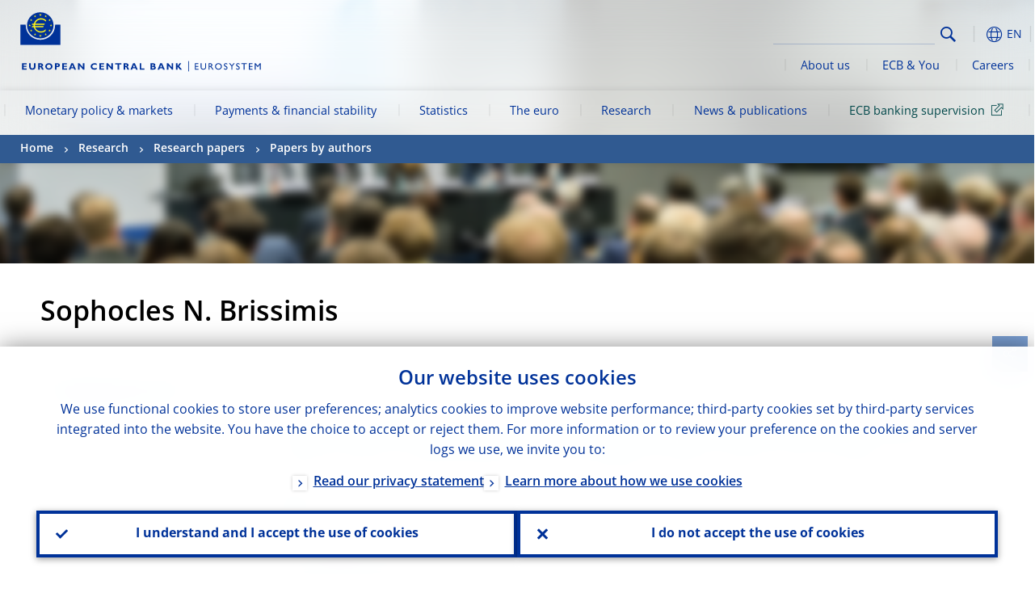

--- FILE ---
content_type: image/svg+xml
request_url: https://www.ecb.europa.eu/shared/img/logo/logo_only.svg
body_size: 1311
content:
<?xml version="1.0" encoding="utf-8"?>
<svg version="1.1" id="Layer_1" xmlns="http://www.w3.org/2000/svg" xmlns:xlink="http://www.w3.org/1999/xlink" x="0px" y="0px"
	 width="98px" height="85px" viewBox="0 0 98 85" style="enable-background:new 0 0 98 85;" xml:space="preserve">
<style type="text/css">
	.lst0{fill:#003299;}
	.lst1{fill:#FFF315;}
</style>
<g id="Elements">
	<g>
		<path class="lst0" d="M0.4409,35h12.9683c0,0.5043,0,0.9366,0,1.6571c0,19.7406,15.8501,35.5908,35.5908,35.5908
			s35.5908-15.8501,35.5908-35.5908c0-0.5043,0-0.9366,0-1.6571h12.9683v50H0.4409V35L0.4409,35z"/>
		<path class="lst0" d="M16.5072,36.6571c0-17.7954,14.4092-32.2046,32.2046-32.2046s32.2046,14.4092,32.2046,32.2046
			S66.5072,68.8617,48.7118,68.8617C31.2046,68.8617,16.5072,54.4524,16.5072,36.6571L16.5072,36.6571z"/>
		<polygon class="lst1" points="52.098,9.7118 50.1527,11.1527 50.8732,13.3141 49,12.1614 47.0548,13.3141 47.7752,11.1527 
			45.83,9.7118 48.2795,9.7118 49,7.5504 49.7205,9.7118 		"/>
		<polygon class="lst1" points="52.098,61.4409 50.1527,62.8818 50.8732,65.0432 49,63.8184 47.0548,65.0432 47.7752,62.8818 
			45.83,61.4409 48.2795,61.4409 49,59.2795 49.7205,61.4409 		"/>
		<polygon class="lst1" points="64.8501,13.3141 62.9049,14.755 63.6254,16.9164 61.9683,15.4755 60.0231,16.9164 60.7435,14.755 
			58.8703,13.3141 61.0317,13.3141 61.9683,10.9366 62.6888,13.3141 		"/>
		<polygon class="lst1" points="74.4323,22.6801 72.5591,24.1931 73.2795,26.3545 71.3343,24.9135 69.389,26.3545 70.1095,24.1931 
			68.2363,22.6801 70.6138,22.6801 71.3343,20.5187 72.0548,22.6801 		"/>
		<polygon class="lst1" points="77.8184,35.7205 75.8732,37.1614 76.6657,39.3228 74.7205,37.8818 72.7752,39.3228 73.4957,37.1614 
			71.5504,35.7205 74,35.7205 74.7205,33.5591 75.4409,35.7205 		"/>
		<polygon class="lst1" points="74.4323,48.6888 72.5591,49.9135 73.2795,52.2911 71.3343,50.8501 69.389,52.2911 70.1095,49.9135 
			68.2363,48.6888 70.6138,48.6888 71.3343,46.3112 72.0548,48.6888 		"/>
		<polygon class="lst1" points="64.8501,58.0548 62.9049,59.4957 63.6254,61.6571 61.9683,60.2161 60.0231,61.6571 60.7435,59.4957 
			58.8703,58.0548 61.0317,58.0548 61.9683,55.8934 62.6888,58.0548 		"/>
		<polygon class="lst1" points="39.1297,58.0548 37.1844,59.4957 37.9049,61.6571 35.9597,60.2161 34.0865,61.6571 34.8069,59.4957 
			32.8617,58.0548 35.2392,58.0548 35.9597,55.8934 36.6801,58.0548 		"/>
		<polygon class="lst1" points="26.1614,35.7205 24.2161,37.1614 24.9366,39.3228 22.9914,37.8818 21.1182,39.3228 21.8386,37.1614 
			20.1095,35.7205 22.2709,35.7205 22.9914,33.5591 23.7118,35.7205 		"/>
		<polygon class="lst1" points="39.1297,13.3141 37.1844,14.755 37.9049,16.9164 35.9597,15.4755 34.0865,16.9164 34.8069,14.755 
			32.8617,13.3141 35.2392,13.3141 35.9597,10.9366 36.6801,13.3141 		"/>
		<polygon class="lst1" points="29.4755,22.6801 27.8184,24.1931 28.5389,26.3545 26.5937,24.9135 24.7205,26.3545 25.4409,24.1931 
			23.4957,22.6801 25.8732,22.6801 26.5937,20.5187 27.3141,22.6801 		"/>
		<polygon class="lst1" points="29.4755,48.6888 27.8184,49.9135 28.5389,52.2911 26.5937,50.8501 24.7205,52.2911 25.4409,49.9135 
			23.4957,48.6888 25.8732,48.6888 26.5937,46.3112 27.3141,48.6888 		"/>
		<path class="lst1" d="M29.4755,32.3343h3.8184c1.9452-7.7089,8.8617-13.2565,17.2911-13.2565c4.8271,0,9.366,1.9452,12.536,5.2594
			l-1.2248,3.098c-2.6657-3.098-6.7003-5.2594-11.3112-5.2594c-6.7003,0-12.2478,4.3228-14.1931,10.3746h23.3429l-1.2248,2.8818
			H35.6715c0,0.5043,0,0.9366,0,1.4409c0,0.5043,0,0.9366,0,1.4409h21.3977l-1.2248,2.8818H36.1037
			c1.9452,5.9798,7.4207,10.3746,14.1931,10.3746c4.5389,0,8.6455-2.1614,11.3112-5.2594v4.1066
			c-3.098,2.6657-6.9885,4.1066-11.3112,4.1066c-8.1412,0-15.1297-5.7637-17.2911-13.2565h-5.0432l1.2248-2.8818h3.3862
			c0-0.5043,0-0.9366,0-1.4409c0-0.5043,0-0.9366,0-1.4409h-4.5389L29.4755,32.3343L29.4755,32.3343z"/>
	</g>
</g>
</svg>


--- FILE ---
content_type: image/svg+xml
request_url: https://www.ecb.europa.eu/shared/img/logos_mobile/ECB_Eurosystem_OneLineLogo_Mobile_EN.svg
body_size: 2451
content:
<svg xmlns="http://www.w3.org/2000/svg" width="166.88317" height="18.92368" viewBox="0 0 166.88317 18.92368">
  <defs>
    <style>
      .cls-1 {
        fill: #003299;
      }
    </style>
  </defs>
  <g id="SV">
    <g>
      <g>
        <g>
          <polygon class="cls-1" points="0 0.116 0 6.715 4.884 6.715 4.884 5.494 1.657 5.494 1.657 3.895 4.68 3.895 4.68 2.703 1.657 2.703 1.657 1.308 4.825 1.308 4.825 0.116 0 0.116"/>
          <path class="cls-1" d="M14.04016.11627V3.86613c0,2.18015-1.51157,2.965-3.31382,2.965-1.91854,0-3.31383-.87206-3.31383-2.93594V.11627H9.06942v3.808a1.48172,1.48172,0,0,0,1.62785,1.51157,1.53712,1.53712,0,0,0,1.686-1.62785V.11627Z"/>
          <path class="cls-1" d="M18.42953,2.81966h.87206c.4651,0,.90113-.20348.90113-.75578,0-.49417-.31976-.75579-.95927-.75579h-.81392ZM19.73762.11627a1.98989,1.98989,0,0,1,2.18015,1.91854,1.72276,1.72276,0,0,1-1.13368,1.62784c.69765.34883.87206,1.16275,1.80226,3.08128H20.78409c-.69765-1.42436-.95927-2.70339-1.86039-2.70339h-.4651V6.74393H16.80169V.11627Z"/>
          <path class="cls-1" d="M27.99312,1.3953a1.977,1.977,0,0,0-2.122,2.0348,1.947,1.947,0,0,0,2.122,2.03481A1.95346,1.95346,0,0,0,30.08606,3.4301a1.95345,1.95345,0,0,0-2.09294-2.0348m0,5.40677a3.54954,3.54954,0,0,1-3.808-3.401A3.54724,3.54724,0,0,1,27.99312,0a3.51983,3.51983,0,0,1,3.77893,3.401,3.523,3.523,0,0,1-3.77893,3.401"/>
          <path class="cls-1" d="M35.987,2.84873h.75579c.75578,0,1.0174-.26162,1.0174-.75579,0-.58137-.31976-.75578-1.22088-.75578h-.58138L35.987,2.84873ZM37.29509.11627a2.01069,2.01069,0,0,1,2.18015,1.97667,2.01557,2.01557,0,0,1-2.18015,2.00574H35.987V6.74393H34.33009V.11627Z"/>
          <polygon class="cls-1" points="46.888 6.715 41.975 6.715 41.975 0.116 46.801 0.116 46.801 1.308 43.632 1.308 43.632 2.703 46.655 2.703 46.655 3.895 43.632 3.895 43.632 5.494 46.888 5.494 46.888 6.715"/>
          <path class="cls-1" d="M52.38172,1.686l-.95926,2.58711h2.0348Zm3.89521,5.02888H54.50374l-.55231-1.30809h-2.965l-.49417,1.30809H48.74815L51.42246.08721H53.341Z"/>
          <polygon class="cls-1" points="65.056 6.715 63.689 6.715 60.027 2.471 60.027 6.715 58.37 6.715 58.37 0.116 59.881 0.116 63.399 4.157 63.399 0.116 65.056 0.116 65.056 6.715"/>
        </g>
        <g>
          <path class="cls-1" d="M78.04936,6.16256a5.28414,5.28414,0,0,1-2.58711.66858c-2.58711,0-3.86614-1.686-3.86614-3.401C71.59611,1.65691,73.02048,0,75.57852,0a4.85809,4.85809,0,0,1,2.41269.58137v1.4825a4.61651,4.61651,0,0,0-2.29642-.69764A2.14667,2.14667,0,0,0,73.2821,3.372a2.13028,2.13028,0,0,0,2.35456,2.03481A5.09517,5.09517,0,0,0,78.04936,4.68V6.16256Z"/>
          <polygon class="cls-1" points="85.578 6.715 80.695 6.715 80.695 0.116 85.491 0.116 85.491 1.308 82.352 1.308 82.352 2.703 85.375 2.703 85.375 3.895 82.352 3.895 82.352 5.494 85.578 5.494 85.578 6.715"/>
          <polygon class="cls-1" points="94.851 6.715 93.485 6.715 89.822 2.471 89.822 6.715 88.165 6.715 88.165 0.116 89.677 0.116 93.194 4.157 93.194 0.116 94.851 0.116 94.851 6.715"/>
          <polygon class="cls-1" points="103.659 1.308 101.246 1.308 101.246 6.715 99.589 6.715 99.589 1.308 97.206 1.308 97.206 0.116 103.659 0.116 103.659 1.308"/>
          <path class="cls-1" d="M107.61218,2.81966h.87206c.4651,0,.90113-.20348.90113-.75578,0-.49417-.31976-.75579-.95927-.75579h-.81391V2.81966ZM108.92027.11627a1.98989,1.98989,0,0,1,2.18015,1.91854,1.72276,1.72276,0,0,1-1.13368,1.62784c.69765.34883.87206,1.16275,1.80226,3.08128h-1.80226c-.69765-1.42436-.95926-2.70339-1.86039-2.70339h-.4651V6.74393h-1.65692V.11627Z"/>
          <path class="cls-1" d="M116.79787,1.686l-.95926,2.58711h2.03481ZM120.664,6.71486h-1.77319l-.5523-1.30809h-2.965l-.49417,1.30809h-1.74412L115.80953.08721h1.91854Z"/>
          <polygon class="cls-1" points="127.786 6.715 122.757 6.715 122.757 0.116 124.385 0.116 124.385 5.494 127.786 5.494 127.786 6.715"/>
        </g>
        <g>
          <path class="cls-1" d="M135.6925,5.494h.9302c.90113,0,1.24995-.23255,1.24995-.81393,0-.49416-.436-.75578-1.0174-.75578H135.6925Zm0-2.76153h.87206a.737.737,0,0,0,.843-.72671c0-.34883-.23254-.69765-.843-.69765h-.87206ZM136.91339.11627c1.56971,0,2.18015.9302,2.18015,1.65692a1.47193,1.47193,0,0,1-.90113,1.30809,1.71119,1.71119,0,0,1,1.42436,1.686c0,.75579-.407,1.9476-2.35456,1.9476h-3.22662V.11627Z"/>
          <path class="cls-1" d="M145.08168,1.686l-.95926,2.58711h2.0348Zm3.86613,5.02888h-1.77319l-.5523-1.30809h-2.93593l-.49418,1.30809h-1.74412L144.12242.08721H146.041Z"/>
          <polygon class="cls-1" points="157.727 6.715 156.36 6.715 152.698 2.471 152.698 6.715 151.041 6.715 151.041 0.116 152.552 0.116 156.099 4.157 156.099 0.116 157.727 0.116 157.727 6.715"/>
          <polygon class="cls-1" points="163.947 3.198 166.883 6.715 164.819 6.715 162.203 3.605 162.203 6.715 160.546 6.715 160.546 0.116 162.203 0.116 162.203 3.11 162.203 3.11 164.296 0.116 166.098 0.116 163.947 3.198"/>
        </g>
      </g>
      <g>
        <polygon class="cls-1" points="60.474 14.52 58.381 14.52 58.381 16.024 60.43 16.024 60.43 16.656 58.381 16.656 58.381 18.204 60.561 18.204 60.561 18.858 57.683 18.858 57.683 13.866 60.474 13.866 60.474 14.52"/>
        <path class="cls-1" d="M66.46913,16.87434a1.9223,1.9223,0,0,1-2.202,2.02754A1.89479,1.89479,0,0,1,62.196,16.96154V13.86573h.71945v2.9432c0,.56684.0654.80666.30522,1.02467a1.44588,1.44588,0,0,0,1.06828.436,1.72108,1.72108,0,0,0,1.17729-.39242,1.39662,1.39662,0,0,0,.30522-1.06828v-2.9432H66.491l-.02182,3.00861Z"/>
        <path class="cls-1" d="M69.17251,16.04588h.45782c.763,0,.98107-.39243.98107-.80665-.0218-.47964-.28342-.76306-.98107-.76306h-.45782Zm.52324-2.18015c1.00286,0,1.63511.52324,1.63511,1.3953a1.27184,1.27184,0,0,1-.82846,1.22088,4.30228,4.30228,0,0,1,1.11188,1.37349,10.20674,10.20674,0,0,0,.67584.98107h-.85027l-.654-1.02467c-.654-1.02467-.95927-1.13368-1.30809-1.13368h-.30523v2.15835h-.71944V13.86573Z"/>
        <path class="cls-1" d="M76.12719,18.26963a1.89722,1.89722,0,1,0-1.94034-1.89673,1.86828,1.86828,0,0,0,1.94034,1.89673m0-4.4475A2.553,2.553,0,1,1,73.4674,16.3729a2.51487,2.51487,0,0,1,2.65979-2.55077"/>
        <path class="cls-1" d="M83.01645,14.95581a1.7416,1.7416,0,0,0-1.17728-.52324c-.45783,0-.78485.23982-.78485.58864,0,.95927,2.15835.93746,2.15835,2.529a1.329,1.329,0,0,1-1.3953,1.3517,2.23457,2.23457,0,0,1-1.3953-.45784v-.89386a1.65343,1.65343,0,0,0,1.30809.71945c.545,0,.80666-.34882.80666-.61044,0-1.02467-2.15835-1.13368-2.15835-2.50717a1.33453,1.33453,0,0,1,1.5043-1.32989,1.9161,1.9161,0,0,1,1.11187.34882l.02181.78486Z"/>
        <polygon class="cls-1" points="87.987 13.866 88.837 13.866 86.984 16.22 86.984 18.858 86.287 18.858 86.287 16.198 84.434 13.866 85.284 13.866 86.614 15.588 87.987 13.866"/>
        <path class="cls-1" d="M92.60911,14.95581a1.7416,1.7416,0,0,0-1.17728-.52324c-.45783,0-.78485.23982-.78485.58864,0,.95927,2.13654.93746,2.13654,2.529a1.329,1.329,0,0,1-1.3953,1.3517,2.27929,2.27929,0,0,1-1.3953-.45784v-.89386a1.65341,1.65341,0,0,0,1.30809.71945c.545,0,.80666-.34882.80666-.61044,0-1.02467-2.13655-1.13368-2.13655-2.50717a1.33454,1.33454,0,0,1,1.50431-1.32989,1.91612,1.91612,0,0,1,1.11187.34882l.02181.78486Z"/>
        <polygon class="cls-1" points="98.299 14.52 96.599 14.52 96.599 18.858 95.858 18.858 95.858 14.52 94.157 14.52 94.157 13.866 98.299 13.866 98.299 14.52"/>
        <polygon class="cls-1" points="102.79 14.52 100.676 14.52 100.676 16.024 102.703 16.024 102.703 16.656 100.676 16.656 100.676 18.204 102.834 18.204 102.834 18.858 99.956 18.858 99.956 13.866 102.79 13.866 102.79 14.52"/>
        <polygon class="cls-1" points="108.546 13.866 106.889 15.915 105.232 13.866 104.578 13.866 104.578 18.858 105.276 18.858 105.276 14.978 105.298 14.978 106.824 16.896 106.954 16.896 108.459 14.978 108.481 14.978 108.481 18.858 109.2 18.858 109.2 13.866 108.546 13.866"/>
      </g>
    </g>
  </g>
</svg>
